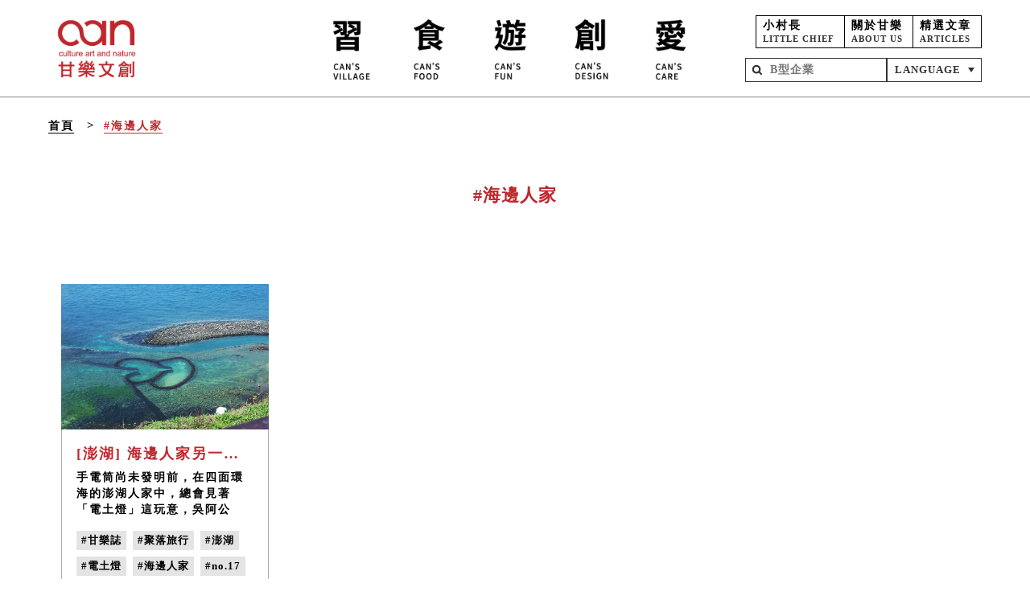

--- FILE ---
content_type: text/html; charset=utf-8
request_url: https://www.thecan.com.tw/tw/search/tags?keyword=%E6%B5%B7%E9%82%8A%E4%BA%BA%E5%AE%B6
body_size: 8183
content:

<!DOCTYPE html>
<html lang="zh-tw">
<head prefix="og: http://ogp.me/ns#">
    <meta charset="UTF-8">
    <meta http-equiv="X-UA-Compatible" content="IE=Edge">
    <meta name="viewport" content="width=device-width, initial-scale=1">
    <meta name="format-detection" content="telephone=yes">
        <meta property="og:title" content="熱門標籤#海邊人家 | 甘樂文創 | 甘之如飴，樂在其中" />
    <meta property="og:description" content="手電筒尚未發明前，在四面環海的澎湖人家中，總會見著「電土燈」這玩意，吳阿公說：「這是早期巡滬的時的主要照明，代替容易被海風吹熄的燭火。夜晚一照看著魚仔跳起來的量，就知道滬裡的魚有多少，看看是否叫醒熟睡的家人一起來收網了！」。" />
    <meta property="og:image" content="https://www.thecan.com.tw/content/images/fb.jpg" />
    <meta itemprop="name" content="熱門標籤#海邊人家 | 甘樂文創 | 甘之如飴，樂在其中" />
    <meta itemprop="description" content="手電筒尚未發明前，在四面環海的澎湖人家中，總會見著「電土燈」這玩意，吳阿公說：「這是早期巡滬的時的主要照明，代替容易被海風吹熄的燭火。夜晚一照看著魚仔跳起來的量，就知道滬裡的魚有多少，看看是否叫醒熟睡的家人一起來收網了！」。" />
    <meta itemprop="image" content="https://www.thecan.com.tw/content/images/fb.jpg" />
    <meta name="twitter:card" content="熱門標籤#海邊人家 | 甘樂文創 | 甘之如飴，樂在其中" />
    <meta name="twitter:title" content="熱門標籤#海邊人家 | 甘樂文創 | 甘之如飴，樂在其中" />
    <meta name="twitter:description" content="手電筒尚未發明前，在四面環海的澎湖人家中，總會見著「電土燈」這玩意，吳阿公說：「這是早期巡滬的時的主要照明，代替容易被海風吹熄的燭火。夜晚一照看著魚仔跳起來的量，就知道滬裡的魚有多少，看看是否叫醒熟睡的家人一起來收網了！」。" />
    <meta name="twitter:image:src" content="https://www.thecan.com.tw/content/images/fb.jpg" />

    <meta name="apple-mobile-web-app-title" content="甘樂文創 | 甘之如飴，樂在其中">
    <link href="https://www.thecan.com.tw/Content/images/fb_icon_120.jpg" rel="apple-touch-icon" />
    <link href="https://www.thecan.com.tw/Content/images/fb_icon_152.jpg" rel="apple-touch-icon" sizes="152x152" />
    <link href="https://www.thecan.com.tw/Content/images/fb_icon_167.jpg" rel="apple-touch-icon" sizes="167x167" />
    <link href="https://www.thecan.com.tw/Content/images/fb_icon_180.jpg" rel="apple-touch-icon" sizes="180x180" />
    <link href="https://www.thecan.com.tw/Content/images/fb_icon_192.jpg" rel="icon" sizes="192x192" />
    <link href="https://www.thecan.com.tw/Content/images/fb_icon_128.jpg" rel="icon" sizes="128x128" />
    <title>熱門標籤#海邊人家 | 甘樂文創 | 甘之如飴，樂在其中</title>
    <meta name="title" content="熱門標籤#海邊人家 | 甘樂文創 | 甘之如飴，樂在其中" />
    <meta name="keywords" content="甘樂文創 | 甘之如飴，樂在其中" />
    <meta name="description" content="手電筒尚未發明前，在四面環海的澎湖人家中，總會見著「電土燈」這玩意，吳阿公說：「這是早期巡滬的時的主要照明，代替容易被海風吹熄的燭火。夜晚一照看著魚仔跳起來的量，就知道滬裡的魚有多少，看看是否叫醒熟睡的家人一起來收網了！」。" />
    <link rel="shortcut icon" href="/Content/images/favicon.ico" type="image/x-icon">
    <link rel="icon" href="/Content/images/favicon.ico" type="image/x-icon">

    <!-- css共用 start -->
    <link rel="stylesheet" href="/Content/Css/reset.css">
    
    <link rel="stylesheet" href="/Content/Css/swiper.css">
    <link rel="stylesheet" href="/Content/Css/module.css?v=20190717">
    <link rel="stylesheet" href="/Content/Css/frame.css">
    <!-- css 共用 end -->
    <link href="/Content/css/alertify.core.css" rel="stylesheet" />
    <link href="/Content/css/alertify.bootstrap.css" rel="stylesheet" />
    <link href="/Content/css/animations.css" rel="stylesheet" />
    <!--[if lte IE 9]>
      <link href="~/Content/css/animations-ie-fix.css" rel="stylesheet" />
      <![endif]-->
    <link href="/Content/css/style?v=d1DNjsXeR-OIkxlEfxDURTKr7CEazj8h4fUW-YZyEr81" rel="stylesheet"/>

    <script src="/Content/js/jquery-3.2.1.min.js"></script>

    
        <script type="application/ld+json">
        {
        "@context" : "http://schema.org",
        "@type" : "Website",
        "name" : "甘樂文創 | 甘之如飴，樂在其中",
        "url" : "https://www.thecan.com.tw/",
        "description" : "一群熱愛土地的返鄉、下鄉青年，在三峽老街旁經營起古厝藝文食堂、手工豆漿店、課後陪伴基地，串連工藝職人、社區夥伴，一起點燃三峽的地方活力。這是一個社會企業的實踐過程，啟動讓故鄉文化與產業生生不息、生意盎然的「生意」。",
        "keywords" : "甘樂文創 | 甘之如飴，樂在其中",
        "logo": "https://www.thecan.com.tw/Content/Image/header/footer__logo.png",
        "image" : "https://www.thecan.com.tw/admin/Content/upload/static/20181025/a1763823-1a4c-4c7e-ac78-b9529b3f37a5.jpg",
        "video" : {
        "@type" : "MediaObject",
        "embedUrl" : "https://www.youtube.com/embed/cCJIjBocqCI"
        },
        "sameAs": [
        "https://www.facebook.com/thecan.tw/",
        "https://www.instagram.com/thecan2010/",
        "https://www.youtube.com/channel/UC6nRhp3cT-xW7uk8poeUenQ"
        ],
        "founder" : {
        "@type" : "Person",
        "name" : "林峻丞",
        "brand" : "甘樂文創 | 甘之如飴，樂在其中",
        "email" : "thecan2010@gmail.com",
        "telephone" : "02-26717090",
        "address" : "新北市三峽區民權街84巷12-1號",
        "award" : "第二屆遠見雜誌社企之星、2014在地文化推廣貢獻獎、2013CSR台灣中小企業社會責任獎、2013文化部文創精品獎",
        "jobTitle" : "執行長"
        }
        }
    </script>

    <script type="application/ld+json">
    {
      "@context": "https://schema.org",
      "@type": "BreadcrumbList",
      "itemListElement": [
            {
            "@type":"ListItem",
            "position": 1,
            "name":"搜尋",
                "item":"https://www.thecan.com.tw/tw/search"
            }
                ,
            {
            "@type":"ListItem",
            "position": 2,
            "name":"#海邊人家",
                "item":"https://www.thecan.com.tw/tw/search/tags?keyword=%E6%B5%B7%E9%82%8A%E4%BA%BA%E5%AE%B6"
            }
        ]
    }
</script>


    <!-- Global site tag (gtag.js) - Google Analytics -->
    <script async src="https://www.googletagmanager.com/gtag/js?id=UA-42242023-3"></script>
    <!-- Global site tag (gtag.js) - Google Analytics -->
    <script async src="https://www.googletagmanager.com/gtag/js?id=G-WZ09LT261P"></script>
    <script>
        window.dataLayer = window.dataLayer || [];
        function gtag() { dataLayer.push(arguments); }
        gtag('js', new Date());

        gtag('config', 'G-WZ09LT261P');
    </script>
    <script>
        window.dataLayer = window.dataLayer || [];
        function gtag() { dataLayer.push(arguments); }
        gtag('js', new Date());

        gtag('config', 'UA-42242023-3');

    </script>

</head>

<body>
    <header>
        <nav>
            <div class="nav__logo">
                <a id="header_logo" href="/">
                    <div class="logo-box"></div>
                </a>
            </div>
            <ul class="nav__menu">
                <div class="nav__option">
                    <div class="wrap">
                        <div class="other-link">
                            <div>
                                <a id="header_log" href="/tw/log">
                                    <h5>小村長</h5>
                                    <p>LITTLE CHIEF</p>
                                </a>
                            </div>
                            <div class="NavMiddleItem">
                                <a id="header_about" href="/tw/about">
                                    <h5>關於甘樂</h5>
                                    <p>ABOUT US</p>
                                </a>
                            </div>
                            <div>
                                <a id="header_about" href="/tw/articles">
                                    <h5>精選文章</h5>
                                    <p>ARTICLES</p>
                                </a>
                            </div>
                        </div>
                        <div class="search-box">
                            <form action="/tw/search">
                                <input type="text" name="keyword" maxlength="50" placeholder="B型企業">
                                <input id="header_search" type="submit" value="" class="submit">
                            </form>
                        </div>
                        <div class="select-box select-box_js">
                            <a href="javascript:;">LANGUAGE</a>
                            <ul class="select-box__list">
                                <li>
                                    <a href="/">繁體中文</a>
                                </li>
                                <li>
                                    <a href="/en">English</a>
                                </li>
                                
                            </ul>
                        </div>
                    </div>
                </div>
                <li class="">
                    <ul class="second-menu">
                        <li>
                            <a id="header_village_index" href="/tw/village">
                                <h3>合習聚落</h3>
                            </a>
                        </li>
                    </ul>
                    <a id="header_village" href="javascript:;">
                        <div class="menu-box">
                            <img src="/Content/Image/header/nav__menu1.png" alt="習 HAK-SIP VILLAGE">
                        </div>
                    </a>
                </li>
                <li class="">
                    <ul class="second-menu">
                        <li>
                            <a id="header_food_space" href="/tw/food/space">
                                <h3>甘樂食堂</h3>
                            </a>
                        </li>
                        <li>
                            <a id="header_food_tea" href="https://www.thecan.com.tw/tw/article/detail/28112">
                                <h3>甘樂茶事</h3>
                            </a>
                        </li>
                        <li>
                            <a id="header_food_hena" href="/tw/food/hena">
                                <h3>禾乃川</h3>
                            </a>
                        </li>
                    </ul>
                    <a href="javascript:;">
                        <div class="menu-box">
                            <img src="/Content/Image/header/nav__menu2.png" alt="食 CAN’S DELICIOUS">
                        </div>
                    </a>
                </li>
                <li class="">
                    <ul class="second-menu">
                        <li>
                            <a id="header_tour_58" href="/tw/tour?cateId=58">
                                <h3>體驗遊程</h3>
                            </a>
                        </li>
                        <li>
                            <a id="header_tour_59" href="/tw/article/detail/28042">
                                <h3>秀川居</h3>
                            </a>
                        </li>
                        <li>
                            <a id="header_love_active" href="/tw/love/active">
                                <h3>淨溪行動</h3>
                            </a>
                        </li>
                    </ul>
                    <a id="header_tour" href="javascript:;">
                        <div class="menu-box">
                            <img src="/Content/Image/header/nav__menu3.png" alt="遊 FUN SANXIA">
                        </div>
                    </a>
                </li>
                <li class="">
                    <ul class="second-menu">
                        <li>
                            <a id="header_tour_58" href="/tw/creative2">
                                <h3>地方創生</h3>
                            </a>
                        </li>
                        <li>
                            <a id="header_creative_index" href="/tw/creative">
                                <h3>設計服務</h3>
                            </a>
                        </li>
                    </ul>
                    <a id="header_creative" href="javascript:;">
                        <div class="menu-box">
                            <img src="/Content/Image/header/nav__menu4.png" alt="創 DESIGN PROJECT">
                        </div>
                    </a>
                </li>
                <li class="">
                    <ul class="second-menu">
                        <li>
                            <a id="header_love_book" href="/tw/love/book">
                                <h3>小草書屋</h3>
                            </a>
                        </li>
                        <li>
                            <a id="header_article_236" href="/tw/article/detail/236">
                                <h3>職能學苑</h3>
                            </a>
                        </li>
                        <li>
                            <a id="header_article_1975" href="/tw/article/detail/1975">
                                <h3>烘焙坊</h3>
                            </a>
                        </li>
                    </ul>
                    <a href="javascript:;">
                        <div class="menu-box">
                            <img src="/Content/Image/header/nav__menu5.png" alt="愛 THE CAN CARE">
                        </div>
                    </a>
                </li>
            </ul>
        </nav>
        <div class="btn-menu m_show">
            <div></div>
        </div>
    </header>
    

<section class="container">
        <div class="crumb">
        <div class="layout">
            <ol>
                <li><a href="/">首頁</a></li>
                        <li><a class="active" href="#">#海邊人家</a></li>
            </ol>
        </div>
    </div>

    <div class="search-title">
        <div class="layout">
            <h1>
                <span>#海邊人家</span>
            </h1>
        </div>
    </div>
    <div class="frame-list_4">
        <div class="layout">
                <div class="content">
                        <div class="item">
                            <div class="detail">
                                <div class="image-box">
                                    <img src="https://www.thecan.com.tw/cdn/upload/image/20181205/1441f78c-e692-4c14-9f1e-91d6b4617e1e.jpg" alt="[澎湖] 海邊人家另一道夜景 － 電土燈">
                                </div>
                                <div class="text-area">
                                    <h4>[澎湖] 海邊人家另一道夜景 － 電土燈</h4>
                                    <h5>手電筒尚未發明前，在四面環海的澎湖人家中，總會見著「電土燈」這玩意，吳阿公說：「這是早期巡滬的時的主要照明，代替容易被海風吹熄的燭火。夜晚一照看著魚仔跳起來的量，就知道滬裡的魚有多少，看看是否叫醒熟睡的家人一起來收網了！」。</h5>
                                            <div class="tag-area">

                <a href="/tw/search/tags?keyword=%E7%94%98%E6%A8%82%E8%AA%8C">#甘樂誌</a>
                <a href="/tw/search/tags?keyword=%E8%81%9A%E8%90%BD%E6%97%85%E8%A1%8C">#聚落旅行</a>
                <a href="/tw/search/tags?keyword=%E6%BE%8E%E6%B9%96">#澎湖</a>
                <a href="/tw/search/tags?keyword=%E9%9B%BB%E5%9C%9F%E7%87%88">#電土燈</a>
                <a href="/tw/search/tags?keyword=%E6%B5%B7%E9%82%8A%E4%BA%BA%E5%AE%B6">#海邊人家</a>
                <a href="/tw/search/tags?keyword=no.17">#no.17</a>
                <a href="/tw/search/tags?keyword=%E9%BB%91%E6%9A%97">#黑暗</a>
        </div>

                                </div>
                                <div class="link-box">

                                    <a href="/tw/log/detail/483">
                                        <p>深入瞭解</p>
                                    </a>
                                </div>
                            </div>
                        </div>
                                    </div>
        </div>
    </div>
</section>

    <div class="light-box sub-box_js">
        <div class="content">
            <div class="send-box">
                <h2>
                    謝謝你的訂閱
                    <br>
                    <span>THANK YOU</span>
                </h2>
                <h3>
                    用文化創意為三峽注入活力，
                    <br> 用行動改變家鄉孩子的生命！
                </h3>
                <div class="link-box">
                    <a href="/">
                        <p>回到首頁</p>
                    </a>
                </div>
                <a href="javascript:;" class="btn-close btn-close_js"></a>
            </div>
        </div>
    </div>
    <div class="light-box send-box_js">
        <div class="content">
            <div class="send-box">
                <h2>
                    感謝你
                    <br>
                    <span>THANK YOU</span>
                </h2>
                <h3>
                    謝謝你的耐心填寫，
                    <br>我們將會盡速處理並回覆
                </h3>
                <div class="link-box">
                    <a href="/">
                        <p>回到首頁</p>
                    </a>
                </div>
                <a href="javascript:;" class="btn-close btn-close_js"></a>
            </div>
        </div>
    </div>
    <!-- 置頂按鍵 -->
    <aside class="fixed_btn-top">
        <div class="layout">
            <a href="javascript:;"></a>
        </div>
    </aside>
    <footer>
        <div class="layout">
            
            <div class="footer-link">
                <div class="item">
                    <div class="logo-box"></div>
                </div>
                <div class="item">
                    <h3>訂閱 SUBCRIBE US</h3>
                    <div class="content frame-subscription">
                        <form action="/tw/home/Epaper" method="post" enctype="multipart/form-data">
                            <input name="__RequestVerificationToken" type="hidden" value="x3rO8a_QlTtyUXHkbWU6A2e0Ps3xHMZ1YxBJT_lzOn-B6mJeZ4KnZkQWn_S8ayBOHWLmz0WwgmZA1J_0t3ssmVpmKmk74AFFMt_bnhR9BBQ1" />
                            <div class="box">
                                <div class="label flex1">希望我們怎麼稱呼您？</div>
                                <input class="flex1" type="text" id="txt_epaper_name" name="name" maxlength="20" placeholder="稱呼">
                            </div>
                            <div class="box">
                                <div class="box flex1">
                                    <div class="">
                                        <label for="txt_epaper_gender1" class="label">男</label>
                                        <input type="radio" id="txt_epaper_gender1" name="gender" value="男">
                                    </div>
                                    <div class="">
                                        <label for="txt_epaper_gender2" class="label">女</label>
                                        <input type="radio" id="txt_epaper_gender2" name="gender" value="女">
                                    </div>
                                </div>
                                <div class="box flex1">
                                    <div class="label flex1">年齡</div>
                                    <div class="flex3">
                                        <select id="ddl_epaper_age" class="select classic" name="age">
                                            <option value="">請選擇...</option>
                                            <option value="18-24歲">18-24歲</option>
                                            <option value="25-34歲">25-34歲</option>
                                            <option value="35-44歲">35-44歲</option>
                                            <option value="45-54歲">45-54歲</option>
                                            <option value="55-64歲">55-64歲</option>
                                            <option value="65歲以上">65歲以上</option>
                                        </select>
                                    </div>
                                    
                                </div>

                            </div>
                            <div class="box">
                                <input type="email" id="txt_epaper_email" name="email" maxlength="200" placeholder="Email">
                            </div>
                            <input id="btn_send_epaper" type="submit" value="訂閱" class="submit">
                        </form>
                    </div>
                </div>
                <div class="item">
                    <h3>聯絡 CONTACT US</h3>
                    <div class="box">
                        <h4>甘樂文創志業股份有限公司</h4>
                    </div>
                    <div class="box">
                        <a href="https://goo.gl/maps/iXauUzgtvUF2" target="_blank">237-41新北市三峽區中山路30號B1（三峽區公所正對面）</a>
                        <span>（合習聚落請導航新北市三峽區中山路13巷）</span>
                    </div>
                    <div class="box">
                        
                        <a id="footer_tel" href="tel:+886226717090">總部、文旅 02 2671 7090</a><br />
                        <a id="footer_tel2" href="tel:+886226731857">食堂 02 2673 1857</a>
                    </div>
                    <div class="box">
                        <a id="footer_email" href="mailto:thecan2010@gmail.com">thecan2010@gmail.com</a>
                    </div>
                    <div class="social-icon">
                        <div>
                            <a id="footer_share_fb" href="https://www.facebook.com/thecan.tw/" target="_blank">
                                <img src="/Content/Image/header/social-fb.png" alt="facebook">
                            </a>
                        </div>
                        <div>
                            <a id="footer_share_ig" href="https://www.instagram.com/thecan2010/" target="_blank">
                                <img src="/Content/Image/header/social-ig.png" alt="instagram">
                            </a>
                        </div>
                        <div>
                            <a id="footer_share_youtube" href="https://www.youtube.com/channel/UC6nRhp3cT-xW7uk8poeUenQ" target="_blank">
                                <img src="/Content/Image/header/social-yt.png" alt="youtube">
                            </a>
                        </div>
                        <div>
                            <a id="footer_share_line" href="https://line.me/R/ti/p/%40pag3095y" target="_blank">
                                <img src="/Content/Image/header/social-line.png" alt="line">
                            </a>
                        </div>
                    </div>
                </div>
                <div class="item">
                    <h3>服務 VISIT US</h3>
                    <div class="box">
                        <a id="footer_village" href="/tw/village">合習聚落</a>
                    </div>
                    <div class="box">
                        <a id="footer_food_space" href="/tw/food/space">甘樂食堂</a>
                    </div>
                    <div class="box">
                        <a id="footer_food_tea" href="https://www.thecan.com.tw/tw/article/detail/28112">甘樂茶事</a>
                    </div>
                    <div class="box">
                        <a id="footer_food_hena" href="/tw/food/hena">禾乃川國產豆製所</a>
                    </div>
                    <div class="box">
                        <a id="footer_tour" href="/tw/tour">甘樂文旅</a>
                    </div>
                    <div class="box">
                        <a id="footer_creative" href="/tw/creative">設計創生</a>
                    </div>

                </div>
                <div class="item">
                    <h3>關於 ABOUT US</h3>
                    <div class="box">
                        <a id="footer_about" href="/tw/about">關於我們</a>
                    </div>
                    <div class="box">
                        <a id="footer_197" href="/tw/article/detail/197">夥伴招募</a>
                    </div>
                    <div class="box">
                        <a href="/tw/article/detail/28520">永續報告書</a>
                    </div>
                    <div class="box">
                        <a href="https://www.thecan.com.tw/tw/creative/detail/2451">設計型錄</a>
                    </div>
                    <div class="box">
                        <a href="https://www.thecan.com.tw/tw/article/detail/2126">社創良品採購型錄</a>
                    </div>
                </div>

            </div>
            <h5>Copyright © 2021 甘樂文創志業股份有限公司- All Rights Reserved.</h5>
        </div>
    </footer>
    <!-- js 共用 start -->
    
    <script src="/Content/Scripts/swiper.min.js"></script>
    <script src="/Content/Scripts/module.js?v=20210311"></script>
    <script src="https://www.youtube.com/iframe_api"></script>
    <!-- js 共用 end -->
    <script src="/Content/js/bootstrap.bundle.min.js"></script>
    <script src="/Content/js/alertify.min.js"></script>
    <script src="/Content/js/main?v=fLfn_VPRF61WGg1z_00n_yUuVup8fc-18OZdmPg8BOA1"></script>


                
    <script>
        $(function () {
            HomeUrl = '/';
            if ($(window).width() > 1920) {
                var resizeTimer;

                $(window).resize(function () {
                    clearTimeout(resizeTimer);
                    resizeTimer = setTimeout(function () {
                        resizeWindow();
                    },10);
                });
                resizeWindow();
            }
        });
        function resizeWindow() {
            var w = $(window).width();
            if (w > 1920) {
                var w2 = (w / 1920);
                $("body").css({ "transform": "scale(" + w2 + ")", "transform-origin": "center top", "opacity": "1" });
            } else {
                $("body").css({ "transform": "", "transform-origin": "", "opacity": "1" });
            }
        }
    </script>
    
</body>
</html>